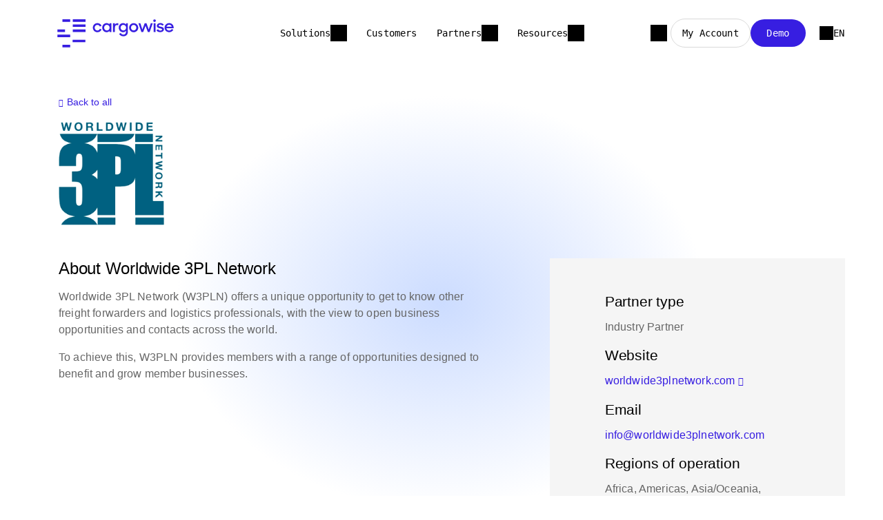

--- FILE ---
content_type: text/html; charset=utf-8
request_url: https://cargowise.com/partners/find-a-partner/worldwide-3pl-network/
body_size: 8807
content:
<!DOCTYPE html>
<html lang="en-us">
<head>
    <meta charset="utf-8" />
<link rel="icon" type="image/png" href="/media/favicons/cargowise.png?width=32&amp;height=32">
<meta name="viewport" content="width=device-width, initial-scale=1.0, maximum-scale=1.0, user-scalable=0, shrink-to-fit=no">
<meta http-equiv="X-UA-Compatible" content="IE=edge,chrome=1" />
<title>
    Worldwide 3PL Network | CargoWise
</title>
<meta name="Description" content="" />
<meta name="Name" content="" />
<link rel="canonical" href="https://www.cargowise.com/partners/find-a-partner/worldwide-3pl-network/" />
<link rel="alternate" hreflang="de-de" href="https://www.cargowise.com/de-de/partners/find-a-partner/worldwide-3pl-network/" />
<link rel="alternate" hreflang="en-us" href="https://www.cargowise.com/partners/find-a-partner/worldwide-3pl-network/" />
<link rel="alternate" hreflang="es-419" href="https://www.cargowise.com/es-la/partners/find-a-partner/worldwide-3pl-network/" />
<link rel="alternate" hreflang="fr-fr" href="https://www.cargowise.com/fr-fr/partners/find-a-partner/worldwide-3pl-network/" />
<link rel="alternate" hreflang="it-it" href="https://www.cargowise.com/it-it/partners/find-a-partner/worldwide-3pl-network/" />
<link rel="alternate" hreflang="ja-jp" href="https://www.cargowise.com/ja-jp/partners/find-a-partner/worldwide-3pl-network/" />
<link rel="alternate" hreflang="pt-br" href="https://www.cargowise.com/pt-br/partners/find-a-partner/worldwide-3pl-network/" />
<link rel="alternate" hreflang="zh-cn" href="https://www.cargowise.com/zh-cn/partners/find-a-partner/worldwide-3pl-network/" />
<link rel="alternate" hreflang="zh-hant" href="https://www.cargowise.com/zh-hant/partners/find-a-partner/worldwide-3pl-network/" />
<meta property="og:type" content="article" />
<meta property="og:url" content="https://www.cargowise.com/partners/find-a-partner/worldwide-3pl-network/" />
<meta property="og:title" content="" />
<meta property="og:description" content="" />
<meta property="og:image" content="https://cargowise.com">
<meta property="og:image:type" content="image/jpeg">
<meta name="twitter:card" content="summary_large_image">
<meta name="twitter:title" content="">
<meta name="twitter:description" content="">
<meta name="twitter:image" content="https://cargowise.com">
<meta name="apple-mobile-web-app-title" content="CargoWise">
<meta name="application-name" content="CargoWise">
<link rel="apple-touch-icon" sizes="57x57" href="/media/favicons/cargowise.png?width=57&amp;height=57">
<link rel="apple-touch-icon" sizes="60x60" href="/media/favicons/cargowise.png?width=60&amp;height=60">
<link rel="apple-touch-icon" sizes="72x72" href="/media/favicons/cargowise.png?width=72&amp;height=72">
<link rel="apple-touch-icon" sizes="76x76" href="/media/favicons/cargowise.png?width=76&amp;height=76">
<link rel="apple-touch-icon" sizes="114x114" href="/media/favicons/cargowise.png?width=114&amp;height=114">
<link rel="apple-touch-icon" sizes="120x120" href="/media/favicons/cargowise.png?width=120&amp;height=120">
<link rel="apple-touch-icon" sizes="144x144" href="/media/favicons/cargowise.png?width=144&amp;height=144">
<link rel="apple-touch-icon" sizes="152x152" href="/media/favicons/cargowise.png?width=152&amp;height=152">
<link rel="apple-touch-icon" sizes="180x180" href="/media/favicons/cargowise.png?width=180&amp;height=180">
<link rel="icon" type="image/png" sizes="192x192" href="/media/favicons/cargowise.png?width=192&amp;height=192">
<link rel="icon" type="image/png" sizes="32x32" href="/media/favicons/cargowise.png?width=32&amp;height=32">
<link rel="icon" type="image/png" sizes="96x96" href="/media/favicons/cargowise.png?width=96&amp;height=96">
<link rel="icon" type="image/png" sizes="16x16" href="/media/favicons/cargowise.png?width=16&amp;height=16">
<link rel="manifest" href="/media/favicons/cargowise-manifest.json">
<meta name="msapplication-TileColor" content="#fff">
<meta name="msapplication-TileImage" content="/media/favicons/cargowise.png?width=144&height=144">
<meta name="theme-color" content="#ffffff">
    
<!-- be_ixf, sdk, gho-->
<meta name="be:sdk" content="dotnet_sdk_1.4.30" />
<meta name="be:timer" content="0ms" />
<meta name="be:orig_url" content="https%3a%2f%2fcargowise.com%2fpartners%2ffind-a-partner%2fworldwide-3pl-network%2f" />
<meta name="be:capsule_url" content="https%3a%2f%2fixfd1-api.bc0a.com%2fapi%2fixf%2f1.0.0%2fget_capsule%2ff00000000266092%2f01553212427" />
<meta name="be:norm_url" content="https%3a%2f%2fcargowise.com%2fpartners%2ffind-a-partner%2fworldwide-3pl-network%2f" />
<meta name="be:api_dt" content="py_2025; pm_09; pd_04; ph_23; pmh_12; p_epoch:1757052760672" />
<meta name="be:mod_dt" content="py_2025; pm_09; pd_04; ph_23; pmh_12; p_epoch:1757052760672" />
<meta name="be:messages" content="0" />

    <!-- Google Tag Manager -->
<script>
dataLayer = [];
(function(w,d,s,l,i){w[l]=w[l]||[];w[l].push({'gtm.start':
new Date().getTime(),event:'gtm.js'});var f=d.getElementsByTagName(s)[0],
j=d.createElement(s),dl=l!='dataLayer'?'&l='+l:'';j.async=true;j.src=
'https://www.googletagmanager.com/gtm.js?id='+i+dl;f.parentNode.insertBefore(j,f);
})(window,document,'script','dataLayer','GTM-PV2WNTV');</script>
<!-- End Google Tag Manager -->

        <link rel="preload" as="font" type="font/woff2" crossorigin="anonymous" href="/css/fonts/wtg-symbols.woff2" />
        <link rel="preload" as="font" type="font/woff2" crossorigin="anonymous" href="/css/vendor/fontawesome-free/webfonts/fa-brands-400.woff2" />
    <link href="/sb/cargowise-css.v45.css" rel="stylesheet">
    <script src="https://cmp.osano.com/AzqNPnSIWrqnv2DHN/d67eecdc-d0b9-4b58-a625-29c168020c5b/osano.js?variant=two"></script>
<script>
    var _hmt = _hmt || [];
    (function () {
        if (location.host.indexOf(".cn") > 0) {
            var hm = document.createElement("script");
            hm.src = "https://hm.baidu.com/hm.js?32e12608d3f275438f83292bee2afaa6";
            var s = document.getElementsByTagName("script")[0];
            s.parentNode.insertBefore(hm, s);
        }
    })();
</script>
<script src="/scripts/vendor/lottie/lottie.js"></script>
<meta name="google-site-verification" content="dlKMKTJhhnQ0xWxLgm9YKHGQXrNfwUPH2-jUevgpWCs" />
</head>
<body id="body" class="body-worldwide-3pl-network ">
    <!-- Google Tag Manager (noscript) -->
<noscript><iframe src="https://www.googletagmanager.com/ns.html?id=GTM-PV2WNTV"
height="0" width="0" style="display:none;visibility:hidden"></iframe></noscript>
<!-- End Google Tag Manager (noscript) -->

    
    <header id="site-header">
        





<nav class="navbar navbar-expand-lg fixed-top collapsed navigation" id="mainNav">
    <div class="nav-container">
        <div class="navbar-header">
            <a class="navbar-brand" href="/" title="CargoWise">
                    <img alt="CargoWise" src="/media/zfpirzxd/cargowise-logo.svg" />
            </a>
                    <div data-nav-segment="search">
            <input type="text" class="nav-search-input"
            placeholder="Search..." />
        <a class="nav-link " href="/search/"         ></a>
                        <span class="search-close"></span>
                    </div>
            <button class="navbar-collapse-control" aria-controls="navbarResponsive" data-toggle="collapse" data-target="#navbarResponsive" aria-expanded="false" aria-label="Toggle navigation">
                <span class="toggle-open">Menu</span>
                <span class="toggle-close">Close</span>
                <div class="navbar-toggler navbar-toggler-right collapsed" data-toggle="collapse" data-target="#navbarResponsive">
                    <span></span><span></span><span></span><span></span>
                </div>
            </button>
        </div>
        <div id="navbarResponsive" class="collapse navbar-collapse">
            <ul class="navbar-nav">
                            <li class="nav-item dropdown " data-nav-segment="solutions">
                                <a href="#" class="dropdown-toggle nav-item-toggle" id="navbar-dropdown-link-25763" data-target="dropdown-menu-25763" data-toggle="dropdown" aria-haspopup="true" aria-expanded="false">Solutions</a>

                                <div id="dropdown-menu-25763" aria-labelledby="navbar-dropdown-link-25763" class="dropdown-menu nav-menu">
                                    <a href="#" class="toggler">Solutions</a>
                                    



<div class="panel" >
    
<div class="container">
    <div class="row ">



<div class="col-lg-12">
        <div class="area" >
            

    <div class="tabbed-content flex-row d-lg-flex left-tabs ">
        <ul class="nav nav-tabs  flex-column" role="tablist">
                    <li class="nav-item">
                        <a class="nav-link  active moving-arrow" id="ac3929e1-eac2-4593-816d-4ce77b30a56a-freight-forwarders-tab" data-toggle="tab" data-target="#tab-content-ac3929e1-eac2-4593-816d-4ce77b30a56a #freight-forwarders" role="tab" aria-controls="freight-forwarders" aria-selected="true">
                            <span>Freight Forwarders</span>
                        </a>
                    </li>
                    <li class="nav-item">
                        <a class="nav-link  moving-arrow" id="ac3929e1-eac2-4593-816d-4ce77b30a56a-customs-brokers-tab" data-toggle="tab" data-target="#tab-content-ac3929e1-eac2-4593-816d-4ce77b30a56a #customs-brokers" role="tab" aria-controls="customs-brokers" aria-selected="false">
                            <span>Customs Brokers</span>
                        </a>
                    </li>
                    <li class="nav-item">
                        <a class="nav-link  moving-arrow" id="ac3929e1-eac2-4593-816d-4ce77b30a56a-warehouse-operators-tab" data-toggle="tab" data-target="#tab-content-ac3929e1-eac2-4593-816d-4ce77b30a56a #warehouse-operators" role="tab" aria-controls="warehouse-operators" aria-selected="false">
                            <span>Warehouse operators</span>
                        </a>
                    </li>
                    <li class="nav-item">
                        <a class="nav-link  moving-arrow" id="ac3929e1-eac2-4593-816d-4ce77b30a56a-carriers-tab" data-toggle="tab" data-target="#tab-content-ac3929e1-eac2-4593-816d-4ce77b30a56a #carriers" role="tab" aria-controls="carriers" aria-selected="false">
                            <span>Carriers</span>
                        </a>
                    </li>
                    <li class="nav-item">
                        <a class="nav-link  moving-arrow" id="ac3929e1-eac2-4593-816d-4ce77b30a56a-drayage-operators-tab" data-toggle="tab" data-target="#tab-content-ac3929e1-eac2-4593-816d-4ce77b30a56a #drayage-operators" role="tab" aria-controls="drayage-operators" aria-selected="false">
                            <span>Drayage operators</span>
                        </a>
                    </li>
        </ul>
        <div id="tab-content-ac3929e1-eac2-4593-816d-4ce77b30a56a" class="tab-content  flex-column">
                        <div class="tab-pane fade  show active" id="freight-forwarders" role="tabpanel" aria-labelledby="ac3929e1-eac2-4593-816d-4ce77b30a56a-freight-forwarders-tab">
                            



<div class="panel" >
    
<div class="container">
    <div class="row ">



<div class="col-lg-5">
        <div class="area" >
            

<div class="link-card link-card-style-5 has-link">
<a id='kwmajq' href='/solutions/cargowise-forwarding/' target=''>        <div class="link-card-icon" style="background-image:url(/media/ph1ghhnz/international-forwarding.svg?v=1dc32214f0ffe30)"></div>
    <h6 class="link-card-heading-text">International Forwarding</h6>
    <div class="link-card-descriptive-text">
                <p>Unlock the world&#x2019;s supply chains with&#xA0;deeply integrated&#xA0;international forwarding capabilities</p>
    </div>
        <div class="link-card-learn-more-text">
            <label>Learn more</label>
        </div>
</a></div>

<div class="link-card link-card-style-5 has-link">
<a id='d9ed24' href='/solutions/cargowise-customs/' target=''>        <div class="link-card-icon" style="background-image:url(/media/pbzlyjv1/customs-and-compliance-1.svg?v=1dc32214ed58d40)"></div>
    <h6 class="link-card-heading-text">Customs and Compliance</h6>
    <div class="link-card-descriptive-text">
                <p>Centralize&#xA0;your global trade operations and strengthen your supply chain</p>
    </div>
        <div class="link-card-learn-more-text">
            <label>Learn more</label>
        </div>
</a></div>

<div class="link-card link-card-style-5 has-link">
<a id='uflmwq' href='/solutions/cargowise-ecommerce/' target=''>        <div class="link-card-icon" style="background-image:url(/media/i4bevapl/international-ecommerce.svg?v=1dc32214f172a20)"></div>
    <h6 class="link-card-heading-text">International eCommerce</h6>
    <div class="link-card-descriptive-text">
                <p>Faster, safer, and more reliable&#xA0;cross-border ecommerce&#xA0;fulfilment</p>
    </div>
        <div class="link-card-learn-more-text">
            <label>Learn more</label>
        </div>
</a></div>

<div class="link-card link-card-style-5 has-link">
<a id='npj0wj' href='/solutions/cargowise-transport/' target=''>        <div class="link-card-icon" style="background-image:url(/media/zixd2ulf/transport.svg?v=1dc32214eb708c0)"></div>
    <h6 class="link-card-heading-text">Transport</h6>
    <div class="link-card-descriptive-text">
                <p>Optimize transport performance and profitability to drive your business forward</p>
    </div>
        <div class="link-card-learn-more-text">
            <label>Learn more</label>
        </div>
</a></div>

<div class="link-card link-card-style-5 has-link">
<a id='0ycfww' href='/solutions/cargowise-warehouse/transit-warehouse/' target=''>        <div class="link-card-icon" style="background-image:url(/media/qw5dlavz/transit-warehouse.svg?v=1dc322cc9299e50)"></div>
    <h6 class="link-card-heading-text">Transit Warehouse</h6>
    <div class="link-card-descriptive-text">
                <p>Streamline goods-in to goods-out with greater accuracy and control</p>
    </div>
        <div class="link-card-learn-more-text">
            <label>Learn more</label>
        </div>
</a></div>

        </div>
</div>



<div class="col-lg-5">
        <div class="area" >
            

<div class="link-card link-card-style-5 has-link">
<a id='fyauje' href='/cargowise-mega-features/' target=''>        <div class="link-card-icon" style="background-image:url(/media/lkzcju4c/mega-features.svg?v=1dc32214ea75150)"></div>
    <h6 class="link-card-heading-text">Mega features</h6>
    <div class="link-card-descriptive-text">
                <p>Powerful new features that give you greater visibility, productivity, and control&#xA0;</p>
    </div>
        <div class="link-card-learn-more-text">
            <label>Learn more</label>
        </div>
</a></div>

<div class="link-card link-card-style-5 has-link">
<a id='cmibpj' href='/solutions/cargowise-parcel/' target=''>        <div class="link-card-icon" style="background-image:url(/media/nekh5wsc/parcel.svg?v=1dc32214eeb5f30)"></div>
    <h6 class="link-card-heading-text">Parcel</h6>
    <div class="link-card-descriptive-text">
                <p>Grow&#xA0;your business with B2B final-mile shipping and B2C final-mile delivery</p>
    </div>
        <div class="link-card-learn-more-text">
            <label>Learn more</label>
        </div>
</a></div>

<div class="link-card link-card-style-5 has-link">
<a id='pkykhu' href='/solutions/cargowise-enterprise/' target=''>        <div class="link-card-icon" style="background-image:url(/media/yjqdmqeq/enterprise.svg?v=1dc32214ef59860)"></div>
    <h6 class="link-card-heading-text">Enterprise</h6>
    <div class="link-card-descriptive-text">
                <p>Work faster and smarter with&#xA0;powerful, deeply integrated enterprise tools</p>
    </div>
        <div class="link-card-learn-more-text">
            <label>Learn more</label>
        </div>
</a></div>

<div class="link-card link-card-style-5 has-link">
<a id='d0qde0' href='/solutions/cargowise-neo/' target=''>        <div class="link-card-icon" style="background-image:url(/media/vv1bruum/cargowise-neo.svg?v=1dc32214ebb9ca0)"></div>
    <h6 class="link-card-heading-text">CargoWise Neo</h6>
    <div class="link-card-descriptive-text">
                <p>Give your customers live access to their shipments, orders, declarations, invoices, and more.</p>
    </div>
        <div class="link-card-learn-more-text">
            <label>Learn more</label>
        </div>
</a></div>

        </div>
</div>



<div class="col-lg-2">
        <div class="area" >
            

    <div class="owl-carousel owl-theme" 
         id="owl-carousel-e96116fa-2428-4a4a-a8fe-195bbe2db3f1" 
         data-slide-margin="0" 
         data-autoplay="false" 
         data-autoplay-timeout="0"
         data-rtl="false" 
         data-slide-count="3"
         data-slides-per-page-mobile="1"
         data-slides-per-page-desktop="1">
                        <div class="item">
                            <div class="container">
                                <div class="row">
                                    <div class="col-12">
                                        



<div class="panel" >
    
<div class="container">
    <div class="row ">



<div class="col-lg-12">
        <div class="area card background-bright-blue-tint" >
            
<p><span class="badge">eBook</span></p>
<h3>The four layers of cost efficiency</h3>
<p><a id="fhvoq5" href="/lp/ebook-the-four-layers-of-cost-efficiency/" title="eBook - The four layers of cost efficiency" class="cta-button">Download</a></p>
        </div>
</div>
    </div>
</div>
</div>



                                    </div>
                                </div>
                            </div>
                        </div>
                        <div class="item">
                            <div class="container">
                                <div class="row">
                                    <div class="col-12">
                                        



<div class="panel" >
    
<div class="container">
    <div class="row ">



<div class="col-lg-12">
        <div class="area card background-bright-blue-tint" >
            
<p><span class="badge">eBook</span></p>
<h3>Defining productivity in the global logistics environment</h3>
<p><a id="ywrx3e" href="/lp/ebook-defining-productivity-in-the-global-logistics-environment/" title="eBook- Defining productivity in the global logistics environment" class="cta-button">Download</a></p>
        </div>
</div>
    </div>
</div>
</div>



                                    </div>
                                </div>
                            </div>
                        </div>
    </div>

        </div>
</div>
    </div>
</div>
</div>



                        </div>
                        <div class="tab-pane fade " id="customs-brokers" role="tabpanel" aria-labelledby="ac3929e1-eac2-4593-816d-4ce77b30a56a-customs-brokers-tab">
                            



<div class="panel" >
    
<div class="container">
    <div class="row ">



<div class="col-lg-5">
        <div class="area" >
            

<div class="link-card link-card-style-5 has-link">
<a id='vmhumm' href='/solutions/cargowise-customs/' target=''>        <div class="link-card-icon" style="background-image:url(/media/pbzlyjv1/customs-and-compliance-1.svg?v=1dc32214ed58d40)"></div>
    <h6 class="link-card-heading-text">Customs and Compliance</h6>
    <div class="link-card-descriptive-text">
                <p>Centralize&#xA0;your global trade operations and strengthen your supply chain</p>
    </div>
        <div class="link-card-learn-more-text">
            <label>Learn more</label>
        </div>
</a></div>

<div class="link-card link-card-style-5 has-link">
<a id='ulnt8z' href='/solutions/cargowise-enterprise/' target=''>        <div class="link-card-icon" style="background-image:url(/media/yjqdmqeq/enterprise.svg?v=1dc32214ef59860)"></div>
    <h6 class="link-card-heading-text">Enterprise</h6>
    <div class="link-card-descriptive-text">
                <p>&#xA;Work faster and smarter with&#xA0;powerful, deeply integrated enterprise tools</p>
    </div>
        <div class="link-card-learn-more-text">
            <label>Learn more</label>
        </div>
</a></div>

        </div>
</div>



<div class="col-lg-5">
        <div class="area" >
            

<div class="link-card link-card-style-5 has-link">
<a id='dnms4b' href='/solutions/cargowise-customs/bonded-warehouse/' target=''>        <div class="link-card-icon" style="background-image:url(/media/wlpd4ohx/bonded-warehouse.svg?v=1dc32214f21d880)"></div>
    <h6 class="link-card-heading-text">Bonded Warehouse</h6>
    <div class="link-card-descriptive-text">
                <p>Integrate&#xA0;your customs brokerage and warehouse operations</p>
    </div>
        <div class="link-card-learn-more-text">
            <label>Learn more</label>
        </div>
</a></div>

<div class="link-card link-card-style-5 has-link">
<a id='ufodi5' href='/solutions/cargowise-neo/' target=''>        <div class="link-card-icon" style="background-image:url(/media/vv1bruum/cargowise-neo.svg?v=1dc32214ebb9ca0)"></div>
    <h6 class="link-card-heading-text">CargoWise Neo</h6>
    <div class="link-card-descriptive-text">
                <p>Give your customers live access to their shipments, orders, declarations, invoices, and more.</p>
    </div>
        <div class="link-card-learn-more-text">
            <label>Learn more</label>
        </div>
</a></div>

        </div>
</div>



<div class="col-lg-2">
        <div class="area" >
            

    <div class="owl-carousel owl-theme" 
         id="owl-carousel-8c126d85-3662-439d-b084-5d23a7892166" 
         data-slide-margin="0" 
         data-autoplay="false" 
         data-autoplay-timeout="0"
         data-rtl="false" 
         data-slide-count="3"
         data-slides-per-page-mobile="1"
         data-slides-per-page-desktop="1">
                        <div class="item">
                            <div class="container">
                                <div class="row">
                                    <div class="col-12">
                                        



<div class="panel" >
    
<div class="container">
    <div class="row ">



<div class="col-lg-12">
        <div class="area card background-bright-blue-tint" >
            
<p><span class="badge">eBook</span></p>
<h3>The shift to global customs</h3>
<p><a id="i10n6x" href="/lp/global-customs-ebook/" title="Global customs eBook" class="cta-button">Download</a></p>
        </div>
</div>
    </div>
</div>
</div>



                                    </div>
                                </div>
                            </div>
                        </div>
                        <div class="item">
                            <div class="container">
                                <div class="row">
                                    <div class="col-12">
                                        



<div class="panel" >
    
<div class="container">
    <div class="row ">



<div class="col-lg-12">
        <div class="area card background-bright-blue-tint" >
            
<p><span class="badge">eBook</span></p>
<h3>Taking complexity out of compliance<span> </span></h3>
<p><a id="hzv1a5" href="/lp/cargowise-compliance-ebook/" title="CargoWise Compliance eBook" class="cta-button">Download</a></p>
        </div>
</div>
    </div>
</div>
</div>



                                    </div>
                                </div>
                            </div>
                        </div>
                        <div class="item">
                            <div class="container">
                                <div class="row">
                                    <div class="col-12">
                                        



<div class="panel" >
    
<div class="container">
    <div class="row ">



<div class="col-lg-12">
        <div class="area card background-bright-blue-tint" >
            
<p><span class="badge">eBook</span></p>
<h3>Four layers of cost efficiency</h3>
<p><a id="mmo3gg" href="/lp/ebook-the-four-layers-of-cost-efficiency/" title="eBook - The four layers of cost efficiency" class="cta-button">Download</a></p>
        </div>
</div>
    </div>
</div>
</div>



                                    </div>
                                </div>
                            </div>
                        </div>
    </div>

        </div>
</div>
    </div>
</div>
</div>



                        </div>
                        <div class="tab-pane fade " id="warehouse-operators" role="tabpanel" aria-labelledby="ac3929e1-eac2-4593-816d-4ce77b30a56a-warehouse-operators-tab">
                            



<div class="panel" >
    
<div class="container">
    <div class="row ">



<div class="col-lg-5">
        <div class="area" >
            

<div class="link-card link-card-style-5 has-link">
<a id='rz8u5k' href='/solutions/cargowise-warehouse/product-warehouse/' target=''>        <div class="link-card-icon" style="background-image:url(/media/gfghzjpx/product-warehouse.svg?v=1dc32214f2c11b0)"></div>
    <h6 class="link-card-heading-text">Product Warehouse</h6>
    <div class="link-card-descriptive-text">
                <p>A scalable solution to&#xA0;optimize&#xA0;your warehousing and distribution processes</p>
    </div>
        <div class="link-card-learn-more-text">
            <label>Learn more</label>
        </div>
</a></div>

<div class="link-card link-card-style-5 has-link">
<a id='j2xnav' href='/solutions/cargowise-customs/bonded-warehouse/' target=''>        <div class="link-card-icon" style="background-image:url(/media/wlpd4ohx/bonded-warehouse.svg?v=1dc32214f21d880)"></div>
    <h6 class="link-card-heading-text">Bonded Warehouse</h6>
    <div class="link-card-descriptive-text">
                <p>Integrate&#xA0;your customs brokerage and warehouse operations</p>
    </div>
        <div class="link-card-learn-more-text">
            <label>Learn more</label>
        </div>
</a></div>

<div class="link-card link-card-style-5 has-link">
<a id='3l4yob' href='/solutions/cargowise-warehouse/transit-warehouse/' target=''>        <div class="link-card-icon" style="background-image:url(/media/qw5dlavz/transit-warehouse.svg?v=1dc322cc9299e50)"></div>
    <h6 class="link-card-heading-text">Transit Warehouse</h6>
    <div class="link-card-descriptive-text">
                <p>Streamline goods-in to goods-out with greater accuracy and control</p>
    </div>
        <div class="link-card-learn-more-text">
            <label>Learn more</label>
        </div>
</a></div>

<div class="link-card link-card-style-5 has-link">
<a id='eukcbx' href='/solutions/cargowise-ecommerce/' target=''>        <div class="link-card-icon" style="background-image:url(/media/i4bevapl/international-ecommerce.svg?v=1dc32214f172a20)"></div>
    <h6 class="link-card-heading-text">International eCommerce</h6>
    <div class="link-card-descriptive-text">
                <p>Faster, safer, and more reliable&#xA0;cross-border ecommerce&#xA0;fulfilment</p>
    </div>
        <div class="link-card-learn-more-text">
            <label>Learn more</label>
        </div>
</a></div>

        </div>
</div>



<div class="col-lg-5">
        <div class="area" >
            

<div class="link-card link-card-style-5 has-link">
<a id='sc1nuw' href='/solutions/cargowise-parcel/' target=''>        <div class="link-card-icon" style="background-image:url(/media/nekh5wsc/parcel.svg?v=1dc32214eeb5f30)"></div>
    <h6 class="link-card-heading-text">Parcel</h6>
    <div class="link-card-descriptive-text">
                <p>Grow&#xA0;your business with B2B final-mile shipping and B2C final-mile delivery</p>
    </div>
        <div class="link-card-learn-more-text">
            <label>Learn more</label>
        </div>
</a></div>

<div class="link-card link-card-style-5 has-link">
<a id='f26lz3' href='/solutions/cargowise-enterprise/' target=''>        <div class="link-card-icon" style="background-image:url(/media/yjqdmqeq/enterprise.svg?v=1dc32214ef59860)"></div>
    <h6 class="link-card-heading-text">Enterprise</h6>
    <div class="link-card-descriptive-text">
                <p>Work faster and smarter with&#xA0;powerful, deeply integrated enterprise tools</p>
    </div>
        <div class="link-card-learn-more-text">
            <label>Learn more</label>
        </div>
</a></div>

<div class="link-card link-card-style-5 has-link">
<a id='wbyvht' href='/solutions/cargowise-neo/' target=''>        <div class="link-card-icon" style="background-image:url(/media/vv1bruum/cargowise-neo.svg?v=1dc32214ebb9ca0)"></div>
    <h6 class="link-card-heading-text">CargoWise Neo</h6>
    <div class="link-card-descriptive-text">
                <p>Give your customers live access to their shipments, orders, declarations, invoices, and more.</p>
    </div>
        <div class="link-card-learn-more-text">
            <label>Learn more</label>
        </div>
</a></div>

        </div>
</div>



<div class="col-lg-2">
        <div class="area" >
            

    <div class="owl-carousel owl-theme" 
         id="owl-carousel-f8ac7aa8-82a3-4592-bf62-a4837c618c81" 
         data-slide-margin="0" 
         data-autoplay="false" 
         data-autoplay-timeout="0"
         data-rtl="false" 
         data-slide-count="3"
         data-slides-per-page-mobile="1"
         data-slides-per-page-desktop="1">
                        <div class="item">
                            <div class="container">
                                <div class="row">
                                    <div class="col-12">
                                        



<div class="panel" >
    
<div class="container">
    <div class="row ">



<div class="col-lg-12">
        <div class="area card background-bright-blue-tint" >
            
<p><span class="badge">eBook</span></p>
<h3>Global warehouse suite</h3>
<p><a id="66t6yk" href="/lp/cargowise-global-warehouse-suite-ebook/" title="CargoWise Global Warehouse Suite eBook" class="cta-button">Download</a></p>
        </div>
</div>
    </div>
</div>
</div>



                                    </div>
                                </div>
                            </div>
                        </div>
                        <div class="item">
                            <div class="container">
                                <div class="row">
                                    <div class="col-12">
                                        



<div class="panel" >
    
<div class="container">
    <div class="row ">



<div class="col-lg-12">
        <div class="area card background-bright-blue-tint" >
            
<p><span class="badge">eBook</span></p>
<h3>Transit Warehouse ebook<span> </span></h3>
<p><a id="a50h06" href="/lp/ebook-transit-warehouse/" title="eBook - Transit Warehouse" class="cta-button">Download</a></p>
        </div>
</div>
    </div>
</div>
</div>



                                    </div>
                                </div>
                            </div>
                        </div>
                        <div class="item">
                            <div class="container">
                                <div class="row">
                                    <div class="col-12">
                                        



<div class="panel" >
    
<div class="container">
    <div class="row ">



<div class="col-lg-12">
        <div class="area card background-bright-blue-tint" >
            
<p><span class="badge">eBook</span></p>
<h3>Four layers cost efficiency ebook</h3>
<p><a id="464zwd" href="/lp/ebook-the-four-layers-of-cost-efficiency/" title="eBook - The four layers of cost efficiency" class="cta-button">Download</a></p>
        </div>
</div>
    </div>
</div>
</div>



                                    </div>
                                </div>
                            </div>
                        </div>
    </div>

        </div>
</div>
    </div>
</div>
</div>



                        </div>
                        <div class="tab-pane fade " id="carriers" role="tabpanel" aria-labelledby="ac3929e1-eac2-4593-816d-4ce77b30a56a-carriers-tab">
                            



<div class="panel" >
    
<div class="container">
    <div class="row ">



<div class="col-lg-5">
        <div class="area" >
            

<div class="link-card link-card-style-5 has-link">
<a id='b5nkjv' href='/solutions/cargowise-carrier/carrier-connectivity/' target=''>        <div class="link-card-icon" style="background-image:url(/media/ulbi5lwi/carrier-connectivity.svg?v=1dc32214f30a590)"></div>
    <h6 class="link-card-heading-text">Carrier Connectivity</h6>
    <div class="link-card-descriptive-text">
                <p>Put your entire suite of services at the fingertips of the world&#x2019;s largest forwarders</p>
    </div>
        <div class="link-card-learn-more-text">
            <label>Learn more</label>
        </div>
</a></div>

<div class="link-card link-card-style-5 has-link">
<a id='idm7wx' href='/solutions/cargowise-carrier/liner-and-agency/' target=''>        <div class="link-card-icon" style="background-image:url(/media/bbxfd3dm/liner-and-agency.svg?v=1dc32214f353970)"></div>
    <h6 class="link-card-heading-text">Liner and Agency</h6>
    <div class="link-card-descriptive-text">
                <p>Control your entire ocean operations from a single platform for unparalleled visibility, automation, and productivity .</p>
    </div>
        <div class="link-card-learn-more-text">
            <label>Learn more</label>
        </div>
</a></div>

        </div>
</div>



<div class="col-lg-5">
        <div class="area" >
            

<div class="link-card link-card-style-5 has-link">
<a id='uvgyv6' href='/solutions/cargowise-enterprise/' target=''>        <div class="link-card-icon" style="background-image:url(/media/yjqdmqeq/enterprise.svg?v=1dc32214ef59860)"></div>
    <h6 class="link-card-heading-text">Enterprise</h6>
    <div class="link-card-descriptive-text">
                <p>Maximize warehouse&#xA0;efficiency and profitability&#xA0;with our global warehouse solution</p>
    </div>
        <div class="link-card-learn-more-text">
            <label>Learn more</label>
        </div>
</a></div>

<div class="link-card link-card-style-5 has-link">
<a id='lfsulm' href='/solutions/cargowise-neo/' target=''>        <div class="link-card-icon" style="background-image:url(/media/vv1bruum/cargowise-neo.svg?v=1dc32214ebb9ca0)"></div>
    <h6 class="link-card-heading-text">CargoWise Neo</h6>
    <div class="link-card-descriptive-text">
                <p>Give your customers live access to their shipments, orders, declarations, invoices, and more.</p>
    </div>
        <div class="link-card-learn-more-text">
            <label>Learn more</label>
        </div>
</a></div>

        </div>
</div>



<div class="col-lg-2">
        <div class="area" >
            

    <div class="owl-carousel owl-theme" 
         id="owl-carousel-74e740de-5767-4805-909f-499daaac5882" 
         data-slide-margin="0" 
         data-autoplay="false" 
         data-autoplay-timeout="0"
         data-rtl="false" 
         data-slide-count="2"
         data-slides-per-page-mobile="1"
         data-slides-per-page-desktop="1">
                        <div class="item">
                            <div class="container">
                                <div class="row">
                                    <div class="col-12">
                                        



<div class="panel" >
    
<div class="container">
    <div class="row ">



<div class="col-lg-12">
        <div class="area card background-bright-blue-tint" >
            
<p><span class="badge">eBook</span></p>
<h3>The four layers of cost efficiency</h3>
<p><a id="fhvoq5" href="/lp/ebook-the-four-layers-of-cost-efficiency/" title="eBook - The four layers of cost efficiency" class="cta-button">Download</a></p>
        </div>
</div>
    </div>
</div>
</div>



                                    </div>
                                </div>
                            </div>
                        </div>
                        <div class="item">
                            <div class="container">
                                <div class="row">
                                    <div class="col-12">
                                        



<div class="panel" >
    
<div class="container">
    <div class="row ">



<div class="col-lg-12">
        <div class="area card background-bright-blue-tint" >
            
<p><span class="badge">eBook</span></p>
<h3>Defining productivity in the global logistics environment</h3>
<p><a id="ywrx3e" href="/lp/ebook-defining-productivity-in-the-global-logistics-environment/" title="eBook- Defining productivity in the global logistics environment" class="cta-button">Download</a></p>
        </div>
</div>
    </div>
</div>
</div>



                                    </div>
                                </div>
                            </div>
                        </div>
    </div>

        </div>
</div>
    </div>
</div>
</div>



                        </div>
                        <div class="tab-pane fade " id="drayage-operators" role="tabpanel" aria-labelledby="ac3929e1-eac2-4593-816d-4ce77b30a56a-drayage-operators-tab">
                            



<div class="panel" >
    
<div class="container">
    <div class="row ">



<div class="col-lg-5">
        <div class="area" >
            

<div class="link-card link-card-style-5 has-link">
<a id='9wjnmn' href='http://www.cargowise.com/landside/' target=''>        <div class="link-card-icon" style="background-image:url(/media/4xkp4rb1/landside-1.svg?v=1dc32214f5bd440)"></div>
    <h6 class="link-card-heading-text">CargoWise Landside</h6>
    <div class="link-card-descriptive-text">
                <p>Our suite of landside logistics solutions built to power the movement and exchange of containers. </p>
    </div>
        <div class="link-card-learn-more-text">
            <label>Learn more</label>
        </div>
</a></div>

<div class="link-card link-card-style-5 has-link">
<a id='jzczpn' href='http://www.cargowise.com/landside/solutions/containers-by-road/drayage-tms/' target=''>        <div class="link-card-icon" style="background-image:url(/media/x5fhy02a/containers-by-road.svg?v=1dc32214f3ab7b0)"></div>
    <h6 class="link-card-heading-text">Containers by road</h6>
    <div class="link-card-descriptive-text">
                <p>A complete enterprise system built for modern container drayage operators.&#xA0;</p>
    </div>
        <div class="link-card-learn-more-text">
            <label>Learn more</label>
        </div>
</a></div>

        </div>
</div>



<div class="col-lg-5">
        <div class="area" >
            

<div class="link-card link-card-style-5 has-link">
<a id='57xg1z' href='https://www.blumeglobal.com/solutions/carriers/rail-carriers/' target='_blank'>        <div class="link-card-icon" style="background-image:url(/media/aw3pnsah/container-by-rail.svg?v=1dc32214f64fc00)"></div>
    <h6 class="link-card-heading-text">Containers by rail</h6>
    <div class="link-card-descriptive-text">
                <p>Manage and track key rail assets across the entire supply chain.</p>
    </div>
        <div class="link-card-learn-more-text">
            <label>Learn more</label>
        </div>
</a></div>

<div class="link-card link-card-style-5 has-link">
<a id='lnluih' href='https://matchboxexchange.com/' target='_blank'>        <div class="link-card-icon" style="background-image:url(/media/34xg3fxv/container-excahnge.svg?v=1dc32214f606820)"></div>
    <h6 class="link-card-heading-text">Container exchange</h6>
    <div class="link-card-descriptive-text">
                <p>The faster and smarter way to manage your empty containers.</p>
    </div>
        <div class="link-card-learn-more-text">
            <label>Learn more</label>
        </div>
</a></div>

        </div>
</div>



<div class="col-lg-2">
        <div class="area" >
            

    <div class="owl-carousel owl-theme" 
         id="owl-carousel-d84b4c27-8638-4474-8f33-8d6287d4de4f" 
         data-slide-margin="0" 
         data-autoplay="false" 
         data-autoplay-timeout="0"
         data-rtl="false" 
         data-slide-count="3"
         data-slides-per-page-mobile="1"
         data-slides-per-page-desktop="1">
                        <div class="item">
                            <div class="container">
                                <div class="row">
                                    <div class="col-12">
                                        



<div class="panel" >
    
<div class="container">
    <div class="row ">



<div class="col-lg-12">
        <div class="area card background-bright-blue-tint" >
            
<p><span class="badge">eBook</span></p>
<h3>A road map to elevate container drayage operations</h3>
<p><a id="zw2eki" href="http://www.cargowise.com/landside/lp/container-drayage-operations-ebook/" title="Container drayage operations eBook" class="cta-button">Download</a></p>
        </div>
</div>
    </div>
</div>
</div>



                                    </div>
                                </div>
                            </div>
                        </div>
                        <div class="item">
                            <div class="container">
                                <div class="row">
                                    <div class="col-12">
                                        



<div class="panel" >
    
<div class="container">
    <div class="row ">



<div class="col-lg-12">
        <div class="area card background-bright-blue-tint" >
            
<p><span class="badge">Webinar</span></p>
<h3>Streamline your drayage order entry with Order Automation</h3>
<p><a id="hu48ls" href="http://www.cargowise.com/landside/news/on-demand-webinar-streamline-your-drayage-order-entry-with-order-automation/" title="On-demand webinar: Streamline your drayage order entry with Order Automation" class="cta-button">Watch</a></p>
        </div>
</div>
    </div>
</div>
</div>



                                    </div>
                                </div>
                            </div>
                        </div>
                        <div class="item">
                            <div class="container">
                                <div class="row">
                                    <div class="col-12">
                                        



<div class="panel" >
    
<div class="container">
    <div class="row ">



<div class="col-lg-12">
        <div class="area card background-bright-blue-tint" >
            
<p><span class="badge">eBook</span></p>
<h3>Cargo at Rest is Cargo at Risk</h3>
<p><a id="zddcr2" href="http://www.cargowise.com/landside/lp/ebook-cargo-at-rest-is-cargo-at-risk/" title="eBook - Cargo at rest is cargo at risk" class="cta-button">Download</a></p>
        </div>
</div>
    </div>
</div>
</div>



                                    </div>
                                </div>
                            </div>
                        </div>
    </div>

        </div>
</div>
    </div>
</div>
</div>



                        </div>
        </div>
    </div>

        </div>
</div>
    </div>
</div>
</div>



                                </div>
                            </li>
                            <li class="nav-item " data-nav-segment="customers">
        <a class="nav-link " href="/customers/"         >Customers</a>
                            </li>
                            <li class="nav-item dropdown " data-nav-segment="partners">
                                <a href="#" class="dropdown-toggle nav-item-toggle" id="navbar-dropdown-link-25767" data-target="dropdown-menu-25767" data-toggle="dropdown" aria-haspopup="true" aria-expanded="false">Partners</a>

                                <div id="dropdown-menu-25767" aria-labelledby="navbar-dropdown-link-25767" class="dropdown-menu nav-menu">
                                    <a href="#" class="toggler">Partners</a>
                                    



<div class="panel" >
    
<div class="container">
    <div class="row ">



<div class="col-lg-6">
        <div class="area" >
            

<div class="link-card link-card-style-5 has-link">
<a id='sfd3gx' href='/partners/find-a-partner/' target=''>        <div class="link-card-icon" style="background-image:url(/media/p40pmaw0/find-a-partner.svg?v=1dc32214f574060)"></div>
    <h6 class="link-card-heading-text">Find a partner</h6>
    <div class="link-card-descriptive-text">
                <p>Connect with a skilled CargoWise Partner today</p>
    </div>
        <div class="link-card-learn-more-text">
            <label>Learn more</label>
        </div>
</a></div>

        </div>
</div>



<div class="col-lg-6">
        <div class="area" >
            

<div class="link-card link-card-style-5 has-link">
<a id='ssldxr' href='/partners/become-a-partner/' target=''>        <div class="link-card-icon" style="background-image:url(/media/qvmhsdxu/become-a-partner.svg?v=1dc32214f52ac80)"></div>
    <h6 class="link-card-heading-text">Become a partner</h6>
    <div class="link-card-descriptive-text">
                <p>Expand your reach and grow your business</p>
    </div>
        <div class="link-card-learn-more-text">
            <label>Learn more</label>
        </div>
</a></div>

        </div>
</div>
    </div>
</div>
</div>



                                </div>
                            </li>
                            <li class="nav-item dropdown " data-nav-segment="resources">
                                <a href="#" class="dropdown-toggle nav-item-toggle" id="navbar-dropdown-link-25772" data-target="dropdown-menu-25772" data-toggle="dropdown" aria-haspopup="true" aria-expanded="false">Resources</a>

                                <div id="dropdown-menu-25772" aria-labelledby="navbar-dropdown-link-25772" class="dropdown-menu nav-menu">
                                    <a href="#" class="toggler">Resources</a>
                                    



<div class="panel" >
    
<div class="container">
    <div class="row ">



<div class="col-lg-3">
        <div class="area" >
            

<div class="link-card link-card-style-5 has-link">
<a id='lg8xaj' href='https://wisetechacademy.com/' target='_blank'>        <div class="link-card-icon" style="background-image:url(/media/sxrjaukf/academy.svg?v=1dc32214f4e8dd0)"></div>
    <h6 class="link-card-heading-text">Academy</h6>
    <div class="link-card-descriptive-text">
                <p>Unlock your potential</p>
    </div>
        <div class="link-card-learn-more-text">
            <label>Learn more</label>
        </div>
</a></div>

        </div>
</div>



<div class="col-lg-3">
        <div class="area" >
            

<div class="link-card link-card-style-5 has-link">
<a id='3e89lo' href='/learning/certifications/' target=''>        <div class="link-card-icon" style="background-image:url(/media/lnxjjhnp/certifications.svg?v=1dc32214f4984c0)"></div>
    <h6 class="link-card-heading-text">Certifications</h6>
    <div class="link-card-descriptive-text">
                <p>Earn industry recognized credentials</p>
    </div>
        <div class="link-card-learn-more-text">
            <label>Learn more</label>
        </div>
</a></div>

        </div>
</div>



<div class="col-lg-3">
        <div class="area" >
            

<div class="link-card link-card-style-5 has-link">
<a id='lag2ql' href='/news/' target=''>        <div class="link-card-icon" style="background-image:url(/media/urmcxzyv/news.svg?v=1dc32214f43df70)"></div>
    <h6 class="link-card-heading-text">News</h6>
    <div class="link-card-descriptive-text">
                <p>Keep up to date with the latest industry and product news.</p>
    </div>
        <div class="link-card-learn-more-text">
            <label>Learn more</label>
        </div>
</a></div>

        </div>
</div>



<div class="col-lg-3">
        <div class="area" >
            

<div class="link-card link-card-style-5 has-link">
<a id='c7vdad' href='/support/' target=''>        <div class="link-card-icon" style="background-image:url(/media/sg1d4gor/support.svg?v=1dc32214f3f4b90)"></div>
    <h6 class="link-card-heading-text">Support</h6>
    <div class="link-card-descriptive-text">
                <p>Everything you need for CargoWise support.</p>
    </div>
        <div class="link-card-learn-more-text">
            <label>Learn more</label>
        </div>
</a></div>

        </div>
</div>
    </div>
</div>
</div>



                                </div>
                            </li>
            </ul>
            <div class="ctas">
                            <div data-nav-segment="search">
            <input type="text" class="nav-search-input"
            placeholder="Search..." />
        <a class="nav-link " href="/search/"         ></a>
                                    <span class="search-close"></span>
                            </div>
                            <div data-nav-segment="my-account">
        <a class="nav-link " href="https://myaccount.cargowise.com/"         target="_blank" >My Account</a>
                            </div>
                            <div data-nav-segment="demo">
        <a class="nav-link " href="/demo/"         >Demo</a>
                            </div>
                    <div class="dropdown language-selector">
                        <a id="language-dropdown-button" href="#" class="dropdown-toggle" data-toggle="dropdown"
                            aria-haspopup="true" aria-expanded="false">
                            <span class="language-dropdown-short-name">en</span>
                            <span class="language-dropdown-long-name">
                                English
                            </span>
                        </a>
                        <div class="dropdown-menu" aria-labelledby="language-dropdown-button">
                            <a class="dropdown-item" lang="zh-cn"
                                href="/zh-cn/partners/find-a-partner/worldwide-3pl-network/">&#x7B80;&#x4F53;&#x4E2D;&#x6587;</a>
                            <a class="dropdown-item" lang="zh-hant"
                                href="/zh-hant/partners/find-a-partner/worldwide-3pl-network/">&#x7E41;&#x9AD4;&#x4E2D;&#x6587;</a>
                            <a class="dropdown-item" lang="fr-fr"
                                href="/fr-fr/partners/find-a-partner/worldwide-3pl-network/">Fran&#xE7;ais</a>
                            <a class="dropdown-item" lang="de-de"
                                href="/de-de/partners/find-a-partner/worldwide-3pl-network/">Deutsch</a>
                            <a class="dropdown-item" lang="it-it"
                                href="/it-it/partners/find-a-partner/worldwide-3pl-network/">Italiano</a>
                            <a class="dropdown-item" lang="ja-jp"
                                href="/ja-jp/partners/find-a-partner/worldwide-3pl-network/">&#x65E5;&#x672C;&#x8A9E;</a>
                            <a class="dropdown-item" lang="pt-br"
                                href="/pt-br/partners/find-a-partner/worldwide-3pl-network/">Portugu&#xEA;s</a>
                            <a class="dropdown-item" lang="es-419"
                                href="/es-la/partners/find-a-partner/worldwide-3pl-network/">Espa&#xF1;ol</a>
                        </div>
                    </div>
            </div>
        </div>
    </div>
</nav>
    </header>
    
    <div class="container site-container">
        


<article class="main-content partner-page">
    <div class="panel">
        <div class="container">
            <div class="row">
                <div class="col-lg-12">
                    <p><a class="back-link small-caps" href="/partners/find-a-partner/">Back to all</a></p>

                        <img src="/media/lean34vi/worldwide-3pl-network.gif?width=200&amp;v=1d5ed504b0b5c60" alt="Worldwide 3PL Network" class="partner-logo mb-5" />
                </div>
            </div>
           
            <div class="row">
                <div class="col-lg-7">

                    <h1>About Worldwide 3PL Network</h1>
                    <p>Worldwide 3PL Network (W3PLN) offers a unique opportunity to get to know other freight forwarders and logistics professionals, with the view to open business opportunities and contacts across the world. </p>
<p>To achieve this, W3PLN provides members with a range of opportunities designed to benefit and grow member businesses.</p>


                </div>
                <div class="col-lg-5">
                    <div class="panel-grey partner-details">
                            <h5>Partner type</h5>
                            <p>
                                Industry Partner
                            </p>

                            <h5>Website</h5>
                            <p>
                                <a class="partner-website-link" target="_blank" href="http://worldwide3plnetwork.com/">worldwide3plnetwork.com</a>
                            </p>

                            <h5>Email</h5>
                            <p>
                                <a class="partner-email-link" href="mailto:info@worldwide3plnetwork.com">info@worldwide3plnetwork.com</a>
                            </p>



                            <h5>Regions of operation</h5>
                            <p>Africa, Americas, Asia/Oceania, Europe, Middle East</p>

                            <h5>Partner since</h5>
                            <p>2017</p>


                    </div>
                </div>
            </div>
        </div>
    </div>
</article>
        
        <div class="footer-container">
            

        <footer>
            



<div class="panel footer-5-cols" >
    
<div class="container">
    <div class="row ">



<div class="col-lg-2">
        <div class="area footer-recommendations" >
            
<h6>Recommended</h6>
        </div>
</div>



<div class="col-lg-2">
        <div class="area" >
            
<ul>
<li>
<h6>Solutions</h6>
</li>
<li><a href="/solutions/cargowise-forwarding/" title="International Logistics">Forwarding</a></li>
<li><a href="/solutions/cargowise-customs/" title="Global Trade Management and Compliance">Customs</a></li>
<li><a href="/solutions/cargowise-warehouse/" title="Warehouse Management">Warehouse</a></li>
<li><a href="/solutions/cargowise-ecommerce/" title="Ecommerce">Ecommerce</a></li>
<li><a href="/solutions/cargowise-enterprise/" title="Enterprise Tools">Enterprise</a></li>
<li><a href="/solutions/cargowise-transport/" title="Domestic Transport Management">Transport</a></li>
<li><a href="/solutions/cargowise-parcel/" title="CargoWise Parcel">Parcel</a></li>
<li><a href="/solutions/cargowise-carrier/" title="CargoWise Carrier">Carrier</a></li>
<li><a href="#" title="CargoWise Global Data">Global Data</a></li>
</ul>
        </div>
</div>



<div class="col-lg-2">
        <div class="area" >
            
<ul>
<li>
<h6>Resources</h6>
</li>
<li><a href="/partners/find-a-partner/" title="Find a Partner">CargoWise Partners</a></li>
<li><a rel="noopener" href="https://wisetechacademy.com/" target="_blank">WiseTech Academy</a></li>
<li><a href="/support/" title="Support">Support</a></li>
<li><a href="/customers/" title="Customer Stories">Customer stories</a></li>
<li><a href="/news/" title="News">News</a></li>
<li><a href="/contact/" title="Contact">Contact</a></li>
</ul>
        </div>
</div>



<div class="col-lg-2">
        <div class="area" >
            
<ul>
<li>
<h6><a rel="noopener" href="https://www.wisetechglobal.com/" target="_blank" title="WiseTech Global">WiseTech Global</a></h6>
</li>
<li><a rel="noopener" href="https://www.wisetechglobal.com/investors/welcome/" target="_blank" title="Investor center">Investors</a></li>
<li><a rel="noopener" href="https://www.wisetechglobal.com/careers/" target="_blank" title="Join us">Careers</a></li>
</ul>
        </div>
</div>



<div class="col-lg-4">
        <div class="area" >
            
<h4>Subscribe to our newsletter</h4>
<p>Subscribe for the latest updates on new CargoWise functionality, success stories from our customers, and insights from our global team.</p>
<iframe id="iframe-f01f545c-8e20-4062-a27c-fde69db21efa" src="https://forms.wisetechglobal.com/cargowise/en-us/newsletter-subscription/?theme=dark" style="border: 0; width: 100%; height:140px" frameborder="0" allowtransparency="true"></iframe>

        </div>
</div>
    </div>
</div>
</div>


<div class="panel footer-meta" >
    
<div class="container">
    <div class="row ">



<div class="col-lg-3">
        <div class="area" >
            
<p><img src="/media/53afpecx/cargowise-logo-white.svg?rmode=max&amp;width=173&amp;height=42" alt="CargoWise" width="173" height="42"></p>
        </div>
</div>



<div class="col-lg-9">
        <div class="area" >
            
<ul class="footer-social-links">
<li><a rel="noopener" href="https://au.linkedin.com/company/cargowiseone" target="_blank" title="LinkedIn" class="linkedin"> </a></li>
<li><a rel="noopener" href="https://www.facebook.com/CargoWise/" target="_blank" title="Facebook" class="facebook"> </a></li>
<li><a rel="noopener" href="https://twitter.com/cargowise" target="_blank" title="Twitter" class="twitter-x"> </a></li>
<li><a rel="noopener" href="https://www.youtube.com/channel/UCgWIVN9e5BhLu_3X1Hh2l3A" target="_blank" title="YouTube" class="youtube"> </a></li>
</ul>
<ul class="footer-legal-links">
<li>© 2026 WiseTech Global</li>
<li><a href="/sitemap/" title="Sitemap" data-anchor="#">Sitemap</a></li>
<li><a href="https://www.wisetechglobal.com/legal/#termsofuse" title="Legal" data-anchor="#termsofuse">Terms of Use</a></li>
<li><a href="#cookie-settings" title="Cookie Settings" data-anchor="#cookie-settings"></a><a href="https://www.wisetechglobal.com/legal/#privacypolicy" title="Legal" data-anchor="#privacypolicy">Privacy and Data Protection Notice</a></li>
<li><a href="#cookie-settings" title="Cookie Settings" data-anchor="#cookie-settings">Cookie Settings</a></li>
</ul>
        </div>
</div>
    </div>
</div>
</div>



        </footer>

        </div>
<svg xmlns="http://www.w3.org/2000/svg" style="display: none;">
    <symbol id="cursor" viewBox="0 0 6 28">
        <polygon points="0 0 0 28 6 28 6 0 0 0"></polygon>
    </symbol>
</svg>
<div class="js-cursors">
    <div class="cursor js-cursor-main">
        <svg>
            <defs>
                <clippath id="cursor-main-mask">
                    <rect x="0" y="0" width="6" height="28"></rect>
                </clippath>
            </defs>

            <g clip-path="url(#cursor-main-mask)">
                <use xlink:href="#cursor"></use>
            </g>
        </svg>
    </div>

    <div class="cursor cursor-dark js-cursor-alt">
        <svg>
            <defs>
                <clippath id="cursor-alt-mask">
                    <rect x="0" y="28" width="6" height="0"></rect>
                </clippath>
            </defs>

            <g clip-path="url(#cursor-alt-mask)">
                <use xlink:href="#cursor"></use>
            </g>
        </svg>
    </div>
</div>    </div>
    <script src="/sb/cargowise-js.v45.js"></script>
    <script src="/sb/partner-js.v45.js"></script>
    <script>
           iframeResize({ license: '12ajjdewwwy-26rnhw2943-1s7g1u8ma0i' }, '#iframe-f01f545c-8e20-4062-a27c-fde69db21efa');
        </script>

</body>
</html>


--- FILE ---
content_type: image/svg+xml
request_url: https://cargowise.com/media/gfghzjpx/product-warehouse.svg?v=1dc32214f2c11b0
body_size: 23
content:
<svg width="24" height="24" viewBox="0 0 24 24" fill="none" xmlns="http://www.w3.org/2000/svg">
<path d="M14.5477 9.92017H9.44199C8.89693 9.92017 8.45508 10.362 8.45508 10.9071V15.8113C8.45508 16.3563 8.89693 16.7982 9.44199 16.7982H14.5477C15.0928 16.7982 15.5346 16.3563 15.5346 15.8113V10.9071C15.5346 10.362 15.0928 9.92017 14.5477 9.92017Z" fill="#CCDCFF" stroke="#371EE1" stroke-width="1.5" stroke-linecap="round" stroke-linejoin="round"/>
<path d="M12 9.92017V12.0148" stroke="#371EE1" stroke-width="1.5" stroke-linecap="round" stroke-linejoin="round"/>
<path d="M22 20.3029V8.76236L12 3.69702L2 8.76236V20.3029" stroke="#371EE1" stroke-width="1.5" stroke-linecap="round" stroke-linejoin="round"/>
<path d="M5.84692 20.3032H18.1531" stroke="#371EE1" stroke-width="1.5" stroke-linecap="round" stroke-linejoin="round"/>
</svg>


--- FILE ---
content_type: image/svg+xml
request_url: https://cargowise.com/media/ulbi5lwi/carrier-connectivity.svg?v=1dc32214f30a590
body_size: 144
content:
<svg width="24" height="24" viewBox="0 0 24 24" fill="none" xmlns="http://www.w3.org/2000/svg">
<path d="M12 21.996C6.47778 21.996 2 17.5182 2 11.996C2 6.47375 6.47778 1.99597 12 1.99597C17.5222 1.99597 22 6.47375 22 11.996" stroke="#371EE1" stroke-width="1.5" stroke-linecap="round" stroke-linejoin="round"/>
<path d="M21.4001 17.8067L19.2334 18.7178C19.0001 18.8178 18.8112 19.0067 18.7112 19.2401L17.8001 21.4067C17.4445 22.2512 16.2334 22.1845 15.9667 21.3067L14.2445 15.4734C14.0223 14.7401 14.7112 14.0512 15.4556 14.2623L21.2889 15.9734C22.1667 16.2289 22.2334 17.4512 21.3889 17.7956L21.4001 17.8067Z" stroke="#371EE1" stroke-width="1.5" stroke-linecap="round" stroke-linejoin="round"/>
<path d="M2.56677 8.66266H21.4334" stroke="#371EE1" stroke-width="1.5" stroke-linecap="round" stroke-linejoin="round"/>
<path d="M10.889 15.3293H2.56677" stroke="#371EE1" stroke-width="1.5" stroke-linecap="round" stroke-linejoin="round"/>
<path d="M16.4333 11.4404C16.3 6.17375 14.3778 1.99597 12 1.99597C9.62221 1.99597 7.55554 6.47375 7.55554 11.996C7.55554 17.5182 9.54443 21.996 12 21.996" stroke="#371EE1" stroke-width="1.5" stroke-linecap="round" stroke-linejoin="round"/>
</svg>


--- FILE ---
content_type: image/svg+xml
request_url: https://cargowise.com/media/lnxjjhnp/certifications.svg?v=1dc32214f4984c0
body_size: 266
content:
<svg width="24" height="24" viewBox="0 0 24 24" fill="none" xmlns="http://www.w3.org/2000/svg">
<path d="M16.7757 19.7255V19.9155C16.7757 20.7915 16.0686 21.4986 15.1926 21.4986H3.58311C2.70712 21.4986 2 20.7915 2 19.9155V4.08433C2 3.20834 2.70712 2.50122 3.58311 2.50122H15.1926C16.0686 2.50122 16.7757 3.20834 16.7757 4.08433V14.1107" stroke="#371EE1" stroke-width="1.5" stroke-linecap="round" stroke-linejoin="round"/>
<path d="M16.7756 9.79419H17.9049C18.306 9.79419 18.707 9.88918 19.0764 10.0686L19.6463 10.3536C20.0474 10.5541 20.3957 10.8602 20.649 11.2401L21.9999 13.277" stroke="#371EE1" stroke-width="1.5" stroke-linecap="round" stroke-linejoin="round"/>
<path d="M20.5961 20.2427L16.5117 18.8812C15.7729 18.6384 15.1397 18.153 14.7175 17.5092L12.1212 13.6041C11.7729 13.0764 11.8468 12.3799 12.2901 11.9366C12.8178 11.4089 13.6727 11.4195 14.1898 11.9683L16.2584 14.1635H16.7756" stroke="#371EE1" stroke-width="1.5" stroke-linecap="round" stroke-linejoin="round"/>
<path d="M5.16626 9.79419H8.42747" stroke="#371EE1" stroke-width="1.5" stroke-linecap="round" stroke-linejoin="round"/>
<path d="M5.16626 6.36401H9.3879" stroke="#371EE1" stroke-width="1.5" stroke-linecap="round" stroke-linejoin="round"/>
<path d="M7.46706 18.3428C8.86599 18.3428 10 17.2088 10 15.8098C10 14.4109 8.86599 13.2769 7.46706 13.2769C6.06814 13.2769 4.93408 14.4109 4.93408 15.8098C4.93408 17.2088 6.06814 18.3428 7.46706 18.3428Z" fill="#CCDCFF" stroke="#371EE1" stroke-width="1.5" stroke-linecap="round" stroke-linejoin="round"/>
</svg>
